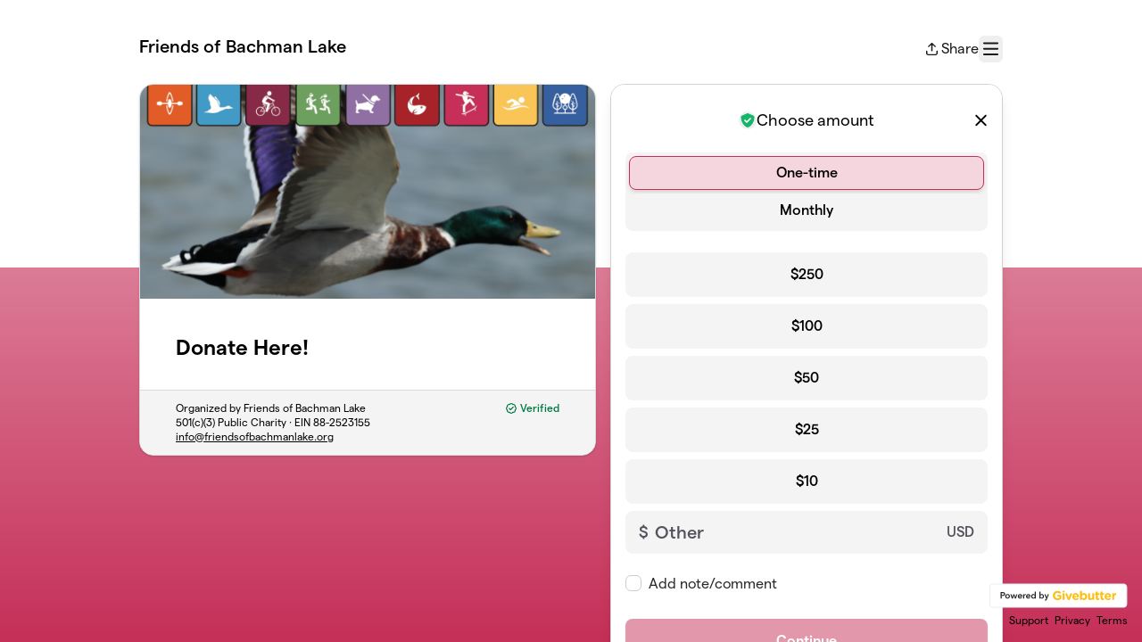

--- FILE ---
content_type: text/html; charset=utf-8
request_url: https://givebutter.com/87sgBD
body_size: 9247
content:
<!DOCTYPE HTML>
<html lang="en">
<head>
    <script>document.documentElement.classList.add('has-js');</script>
    <script>
    Object.defineProperty(window, '__initialURL', {
        value: performance?.getEntriesByType('navigation')?.[0]?.name || window?.location?.href,
        writable: false,
        configurable: false,
        enumerable: true
    });
</script>    <script>
    
    window.browserTimeOffset = (Date.now() - 1768631658875);
</script>
    <script data-cfasync="false" src="https://transcend-cdn.com/cm/ac20155f-a759-4277-8a0e-afec98792414/airgap.js"></script>
    <meta http-equiv="X-UA-Compatible" content="IE=edge">
    <meta http-equiv="Content-Type" content="text/html; charset=utf-8"/>
    <meta name="viewport" content="width=device-width, initial-scale=1, maximum-scale=1.0, user-scalable=no">
    <meta name="csrf-token" content="2khyYmzhJ4kk6eP9r6WmQhEyNxqL65fxNz3ca3tz">
    <link rel="apple-touch-icon" href="https://givebutter.com/favicons/apple-touch-icon.png">
    <meta property="og:type" content="website"/>
    <meta property="og:site_name" content="Friends of Bachman Lake"/>
    <meta property="fb:app_id" content="882821921830527"/>
    <meta property="og:url" content="https://givebutter.com/87sgBD"/>
    <meta property="og:title" content="Donate to Friends of Bachman Lake"/>
    <meta property="og:description" name="description" content="Help keep Bachman Lake Park clean and green!"/>
            <meta property="og:image" content="https://givebutter.s3.amazonaws.com/media/1l9s1ah48IAk9eNHT2BfAqCDc2qEc7q9Rkqu6xqi.png"/>
        <meta property="og:image:secure_url" content="https://givebutter.s3.amazonaws.com/media/1l9s1ah48IAk9eNHT2BfAqCDc2qEc7q9Rkqu6xqi.png"/>
                        <link rel="canonical" href="https://givebutter.com/87sgBD">
        <title>Donate to Friends of Bachman Lake</title>
    <link rel="modulepreload" href="https://givebuttercdn.com/build/posthog.COxlTT7A.1.0.0.js" /><link rel="modulepreload" href="https://givebuttercdn.com/build/usePosthog.B2nNo3wX.1.0.0.js" /><link rel="modulepreload" href="https://givebuttercdn.com/build/utils.B-yYTCQS.1.0.0.js" /><script type="module" src="https://givebuttercdn.com/build/posthog.COxlTT7A.1.0.0.js"></script>    <!-- Global site tag (gtag.js) - Google Analytics -->
<script async src="https://www.googletagmanager.com/gtag/js?id=UA-75318216-1"></script>
<script>
  window.dataLayer = window.dataLayer || [];
  function gtag(){
      dataLayer.push(arguments);
      if (typeof dataLayerAccount != 'undefined') {
          dataLayerAccount.push(arguments);
      }
  }
  gtag('js', new Date());

  gtag('config', 'UA-75318216-1');
</script>
    <script async src="https://maps.googleapis.com/maps/api/js?key=AIzaSyA-HrsGwQ0MW-YRyd-jp_YqJ0RmuY5LLqs&libraries=places&callback=Function.prototype"></script>
    <script src="https://kit.fontawesome.com/c37fafd8d9.js" defer crossorigin="anonymous"></script>
    <link rel="preload" as="style" href="https://givebuttercdn.com/build/main.BeS05BeR.1.0.0.css" /><link rel="stylesheet" href="https://givebuttercdn.com/build/main.BeS05BeR.1.0.0.css" />    <script src="https://js.sentry-cdn.com/44a003b56550c97fb65c0268563ccf80.min.js" crossorigin="anonymous"></script>
    <script>
        window.Sentry && Sentry.onLoad(function() {
            Sentry.init({
                maxBreadcrumbs: 50,
                environment: 'production',
                tracesSampleRate: 0,
                replaysSessionSampleRate: 0,
                replaysOnErrorSampleRate: 0,
                ignoreErrors: [
                    "Can't find variable: _AutofillCallbackHandler",
                    "TypeError: can't access dead object",
                    "NotFoundError: Failed to execute 'removeChild' on 'Node': The node to be removed is not a child of this node.",
                    "NotFoundError: Failed to execute 'insertBefore' on 'Node': The node before which the new node is to be inserted is not a child of this node.",
                ],
                denyUrls: [
                    /extensions\//i,
                    /^chrome:\/\//i,
                    /graph\.facebook\.com/i,
                ],
                allowUrls: [
                    /https?:\/\/(.*\.)?givebutter\.(com|test)/,
                ],
            });
        });
    </script>
    <script>window.TURNSTILE_SITE_KEY = "0x4AAAAAAAA2KihRyLSs4aGX";</script>
    <script src="https://challenges.cloudflare.com/turnstile/v0/api.js?onload=onloadTurnstileCallback&render=explicit" defer></script>
    <!-- Givebutter Elements -->
<script>
    window.Givebutter=window.Givebutter||function(){(Givebutter.q=Givebutter.q||[]).push(arguments)};Givebutter.l=+new Date;
    window.Givebutter('setOptions',
        {"accountId":"mZ3oiyRJl1Kg2PbJ","bubble":false,"campaign":"87SGBD"}    );
</script>
<script async src="https://js.givebutter.com/elements/latest.js" ></script>
<!-- End Givebutter Elements -->
        <link rel="preload" as="style" href="https://givebuttercdn.com/build/commonv2.3LIjGGqw.1.0.0.css" /><link rel="stylesheet" href="https://givebuttercdn.com/build/commonv2.3LIjGGqw.1.0.0.css" />
    <style>
        :root {
            --color-gbtheme-50: 245 213 222;--color-gbtheme-100: 236 179 194;--color-gbtheme-200: 228 144 167;--color-gbtheme-300: 220 109 139;--color-gbtheme-400: 212 74 112;--color-gbtheme-500: 197 47 88;--color-gbtheme-550: 165 39 74;--color-gbtheme-600: 134 32 60;--color-gbtheme-700: 103 24 46;--color-gbtheme-800: 72 17 32;--color-gbtheme-900: 41 9 18;
            --goal-start-width: 0;
            --goal-end-width: 16px;
        }

        html, body {
            height: 100%;
            width: 100%;
        }

        @keyframes progressAnimation {
            0% {
                width: var(--goal-start-width);
            }
            100% {
                width: var(--goal-end-width);
            }
        }

        .transition-width {
            animation: progressAnimation 2s linear forwards;
        }

        .mobile-layout__hidden {
            display: block;
        }

        .mobile-layout__visible {
            display: none;
        }

        @media only screen and (max-width: 900px) {
            .branding {
                position: relative;
                margin: auto;
                text-align: center;
                right: 0;
                left: 0;
                padding-bottom: 100px;
            }

            .branding .badge {
                float: none;
                margin: auto;
            }

            .branding .links {
                float: none;
                margin: auto;
                text-align: center;
                margin-top: 6px;
            }
        }

                    @media only screen and (max-width: 900px) {
                .content-box {
                    margin-right: 0px;
                }

                .mobile-layout__hidden {
                    display: none;
                }

                .mobile-layout__visible {
                    display: block;
                }
            }
                
        .bg-offest {
            height:  300px ;
        }
    </style>
    <style>    .gb-theme-color__border__selected_v2.selected {
        border-color: #c52f58 !important;
    }
    .gb-theme-color__bg__selected_v2.selected {
        background-color: #f3cdd7 !important;
    }
    .gb-theme-color__border {
        border-color: #c52f58 !important;
    }
    .gb-theme-color__background {
        background-color: #c52f58 !important;
    }
    .gb-theme-color__text {
        color: #c52f58 !important;
    }
    .gb-theme-color__hover:hover {
        background-color: #c52f58 !important;
        color: white !important;
    }
    .gb-theme-color__border_focus:focus {
        border-color: #c52f58 !important;
    }
    .gb-theme-color__selected.selected {
        background-color: #c52f58 !important;
        color: white !important;
    }
    .gb-theme-color__border_profile_selected.selected .profile-photo {
        border-color: #c52f58 !important;
    }
    .gb-theme-color__border_profile_hover:hover .profile-photo {
        border-color: #c52f58 !important;
    }
    .gb-theme-color__background-disabled {
        background-color: #e9a4b7 !important;
    }
    .gb-theme-color__background-gradient {
        background-color: #c52f58;filter: progid:DXImageTransform.Microsoft.gradient(startColorstr=&#039;#d13d65&#039;, endColorstr=&#039;#c52f58&#039;);background-image: -webkit-linear-gradient(top, #d13d65, #c52f58);background-image: linear-gradient(to bottom, #d13d65, #c52f58); !important;
    }
    .gb-theme-color__background-light {
        background-color: #e9a4b7 !important;
    }</style>
    <style>.grecaptcha-badge { opacity: 0; }</style>
    <script>
        window.GB_EVENT_TRACKER = {FB: [], GA: [], TV: []};
        window.RECAPTCHA_SITEKEY = null;
        window.PUSHER_APP_KEY = "9a50ef2132fbcb4265a8";
        window.GB_CAMPAIGN = {"id":81750,"type":"collect","title":"Donate Here!","description":null,"url":"https:\/\/givebutter.com\/87sgBD","creator_name":"Friends of Bachman Lake","goal":null,"raised":"6395.00","raised_percentage":0,"account_id":73225,"cover":{"type":"image","url":"https:\/\/givebutter.s3.amazonaws.com\/media\/1l9s1ah48IAk9eNHT2BfAqCDc2qEc7q9Rkqu6xqi.png","source":"upload"},"page":null,"mode":null,"tab":null,"code":null,"member":null,"team":null,"user":null,"share_links":{"url":"https:\/\/givebutter.com\/87sgBD","facebook":"https:\/\/www.facebook.com\/sharer\/sharer.php?u=https:\/\/givebutter.com\/87sgBD","twitter":"https:\/\/x.com\/intent\/post?url=https:\/\/givebutter.com\/87sgBD&text=Join me in raising money for Friends of Bachman Lake! via @givebutter","linkedin":"https:\/\/www.linkedin.com\/shareArticle?mini=true&url=https:\/\/givebutter.com\/87sgBD","whatsapp":"https:\/\/api.whatsapp.com\/send?text=Join me in raising money for Friends of Bachman Lake! https:\/\/givebutter.com\/87sgBD","email":"mailto:?subject=Please%20join%20me%20in%20raising%20money%20for%20Friends%20of%20Bachman%20Lake&body=Hi there,%0D%0A%0D%0AI am raising money for Friends%20of%20Bachman%20Lake. Please join me in supporting this cause!%0D%0A%0D%0AYou can easily make a donation by going to https:\/\/givebutter.com\/87sgBD%0D%0A%0D%0AThank you!","instagram":null},"settings":[{"id":1040487,"configurable_type":"App\\Models\\Campaign\\Campaign","configurable_id":81750,"code":203,"active":false,"created_at":"2022-08-16T02:23:02.000000Z","updated_at":"2022-08-16T02:23:02.000000Z","name":"hide_money_raised","type":"boolean","value":false},{"id":1040488,"configurable_type":"App\\Models\\Campaign\\Campaign","configurable_id":81750,"code":304,"active":false,"created_at":"2022-08-16T02:23:02.000000Z","updated_at":"2022-08-16T02:23:02.000000Z","name":"enforce_end_at","type":"boolean","value":false},{"id":1040489,"configurable_type":"App\\Models\\Campaign\\Campaign","configurable_id":81750,"code":205,"active":true,"created_at":"2022-08-16T02:23:02.000000Z","updated_at":"2022-08-16T02:23:47.000000Z","name":"theme_color","type":"string","value":"#c52f58"},{"id":1040490,"configurable_type":"App\\Models\\Campaign\\Campaign","configurable_id":81750,"code":208,"active":false,"created_at":"2022-08-16T02:23:02.000000Z","updated_at":"2022-08-16T02:23:02.000000Z","name":"use_actual_cover_size","type":"boolean","value":false},{"id":1040491,"configurable_type":"App\\Models\\Campaign\\Campaign","configurable_id":81750,"code":350,"active":false,"created_at":"2022-08-16T02:23:02.000000Z","updated_at":"2022-08-16T02:23:02.000000Z","name":"hide_fee_collection","type":"boolean","value":false},{"id":1040492,"configurable_type":"App\\Models\\Campaign\\Campaign","configurable_id":81750,"code":371,"active":false,"created_at":"2022-08-16T02:23:02.000000Z","updated_at":"2022-08-16T02:23:02.000000Z","name":"remove_tips_increase_fee","type":"boolean","value":false},{"id":1040493,"configurable_type":"App\\Models\\Campaign\\Campaign","configurable_id":81750,"code":351,"active":false,"created_at":"2022-08-16T02:23:02.000000Z","updated_at":"2022-08-16T02:23:02.000000Z","name":"force_fee_collection","type":"boolean","value":false},{"id":1040494,"configurable_type":"App\\Models\\Campaign\\Campaign","configurable_id":81750,"code":372,"active":false,"created_at":"2022-08-16T02:23:02.000000Z","updated_at":"2022-08-16T02:23:02.000000Z","name":"custom_fee_text","type":"json","value":null},{"id":1040495,"configurable_type":"App\\Models\\Campaign\\Campaign","configurable_id":81750,"code":210,"active":false,"created_at":"2022-08-16T02:23:02.000000Z","updated_at":"2022-08-16T02:23:02.000000Z","name":"custom_donate_text","type":"string","value":null},{"id":1040496,"configurable_type":"App\\Models\\Campaign\\Campaign","configurable_id":81750,"code":369,"active":false,"created_at":"2022-08-16T02:23:02.000000Z","updated_at":"2022-08-16T02:23:02.000000Z","name":"hide_other_option","type":"boolean","value":false},{"id":1040497,"configurable_type":"App\\Models\\Campaign\\Campaign","configurable_id":81750,"code":306,"active":true,"created_at":"2022-08-16T02:23:02.000000Z","updated_at":"2022-08-16T02:23:02.000000Z","name":"thank_you_message","type":"text","value":"<p>Thank you for helping keep Bachman Lake Park clean and green!<\/p>"},{"id":1040498,"configurable_type":"App\\Models\\Campaign\\Campaign","configurable_id":81750,"code":301,"active":false,"created_at":"2022-08-16T02:23:02.000000Z","updated_at":"2022-08-16T02:23:02.000000Z","name":"minimum_donation","type":"decimal","value":null},{"id":1040500,"configurable_type":"App\\Models\\Campaign\\Campaign","configurable_id":81750,"code":307,"active":false,"created_at":"2022-08-16T02:23:02.000000Z","updated_at":"2022-08-16T02:23:02.000000Z","name":"default_fund","type":"string","value":null},{"id":1040501,"configurable_type":"App\\Models\\Campaign\\Campaign","configurable_id":81750,"code":308,"active":false,"created_at":"2022-08-16T02:23:02.000000Z","updated_at":"2022-08-16T02:23:02.000000Z","name":"hide_fund","type":"boolean","value":false},{"id":1040502,"configurable_type":"App\\Models\\Campaign\\Campaign","configurable_id":81750,"code":300,"active":false,"created_at":"2022-08-16T02:23:02.000000Z","updated_at":"2022-08-16T02:23:02.000000Z","name":"disable_donations","type":"boolean","value":false},{"id":1040503,"configurable_type":"App\\Models\\Campaign\\Campaign","configurable_id":81750,"code":302,"active":false,"created_at":"2022-08-16T02:23:02.000000Z","updated_at":"2022-08-16T02:23:02.000000Z","name":"require_donor_phone","type":"boolean","value":false},{"id":1040504,"configurable_type":"App\\Models\\Campaign\\Campaign","configurable_id":81750,"code":309,"active":false,"created_at":"2022-08-16T02:23:02.000000Z","updated_at":"2022-08-16T02:23:02.000000Z","name":"require_address","type":"boolean","value":false},{"id":1040505,"configurable_type":"App\\Models\\Campaign\\Campaign","configurable_id":81750,"code":311,"active":true,"created_at":"2022-08-16T02:23:02.000000Z","updated_at":"2024-04-02T19:04:12.000000Z","name":"default_frequency","type":"string","value":"once"},{"id":1040506,"configurable_type":"App\\Models\\Campaign\\Campaign","configurable_id":81750,"code":313,"active":true,"created_at":"2022-08-16T02:23:02.000000Z","updated_at":"2022-08-16T02:23:02.000000Z","name":"public_check_payments","type":"text","value":"<p>Please make&nbsp;checks payable to:&nbsp;Friends of Bachman Lake<\/p>\n<p>Mailing Address:<\/p>\n<p>4175 Wilada Drive<br>Dallas, TX 75220<\/p>"},{"id":1040507,"configurable_type":"App\\Models\\Campaign\\Campaign","configurable_id":81750,"code":312,"active":true,"created_at":"2022-08-16T02:23:02.000000Z","updated_at":"2022-08-16T02:23:02.000000Z","name":"display_frequencies","type":"json","value":["once","monthly"]},{"id":1040508,"configurable_type":"App\\Models\\Campaign\\Campaign","configurable_id":81750,"code":305,"active":false,"created_at":"2022-08-16T02:23:02.000000Z","updated_at":"2022-08-16T02:23:02.000000Z","name":"disable_recurring","type":"boolean","value":false},{"id":1040509,"configurable_type":"App\\Models\\Campaign\\Campaign","configurable_id":81750,"code":100,"active":true,"created_at":"2022-08-16T02:23:02.000000Z","updated_at":"2022-08-16T02:23:02.000000Z","name":"meta_title","type":"string","value":"Donate to Friends of Bachman Lake"},{"id":1040510,"configurable_type":"App\\Models\\Campaign\\Campaign","configurable_id":81750,"code":101,"active":true,"created_at":"2022-08-16T02:23:02.000000Z","updated_at":"2022-08-16T02:23:02.000000Z","name":"meta_description","type":"string","value":"Help keep Bachman Lake Park clean and green!"},{"id":2965439,"configurable_type":"App\\Models\\Campaign\\Campaign","configurable_id":81750,"code":358,"active":true,"created_at":"2024-04-02T19:04:12.000000Z","updated_at":"2024-04-02T19:04:12.000000Z","name":"custom_donation_amounts","type":"App\\Casts\\Settings\\CustomDonationAmountsSetting","value":{"once":[{"value":"250"},{"value":"100"},{"value":"50"},{"value":"25"},{"value":"10"}],"monthly":[{"value":"250"},{"value":"100"},{"value":"50"},{"value":"25"},{"value":"10","description":null}],"quarterly":[{"value":1000},{"value":500},{"value":250},{"value":100},{"value":50},{"value":25}],"yearly":[{"value":2500},{"value":1000},{"value":500},{"value":250},{"value":100},{"value":50}]}}],"funds":[],"event":null,"amounts":[{"value":"250"},{"value":"100"},{"value":"50"},{"value":"25"},{"value":"10"}],"teams":[],"members":[],"account_name":"Friends of Bachman Lake","account_logo":null,"custom_fields":[],"ticket_custom_fields":[],"items":[],"display_items":[],"applied_promo":null,"errors":[],"transactionsPermitted":true,"promo_code_count":0,"url_params":[],"allow_auto_registration":false,"configurations":{"team_heading":"Team Member","hide_message_creation":true,"show_checkout_anonymous":false,"has_team_fundraising":false,"has_multi_team_fundraising":false,"require_team_for_members":false,"has_descriptions":false,"has_match":false,"dedications":false,"require_phone":false,"require_address":false,"disable_company_field":false,"flow_heading":"Choose amount","funds":{"enabled":true,"default":null,"funds":[]},"pricing":{"fees_enabled":true,"can_edit_fee":true,"tips_enabled":true},"recurring":{"enabled":true,"default":"once","frequencies":["once","monthly"]},"amounts_by_frequency":{"once":[{"value":"250"},{"value":"100"},{"value":"50"},{"value":"25"},{"value":"10"}],"quarterly":[{"value":1000},{"value":500},{"value":250},{"value":100},{"value":50},{"value":25}],"monthly":[{"value":"250"},{"value":"100"},{"value":"50"},{"value":"25"},{"value":"10","description":null}],"yearly":[{"value":2500},{"value":1000},{"value":500},{"value":250},{"value":100},{"value":50}]},"default_frequency":"once","registration":{"minimum":null,"goal":[],"description":[]},"accepted_payment_methods":["ach","card","digital_wallet","paypal","venmo","cashapp","check"],"payment_methods":{"is_admin":false,"check":{"message":"<p>Please make&nbsp;checks payable to:&nbsp;Friends of Bachman Lake<\/p>\n<p>Mailing Address:<\/p>\n<p>4175 Wilada Drive<br>Dallas, TX 75220<\/p>","locked":false},"chariot":{"key":null}}}};
        window.givebutterDefaults = {
            amount: 0,
            frequency: null,
            fund: null,
            team: null,
            member: null,
            isRegistration: false,
        };
        window.subscription = {"type":"default"};
    </script>
        </head>
<body>
    <script>
    window.fbAsyncInit = function() {
        FB.init({
            appId            : "882821921830527",
            autoLogAppEvents : true,
            xfbml            : true,
            version          : 'v12.0'
        });
    };
</script>
<script async defer crossorigin="anonymous" src="https://connect.facebook.net/en_US/sdk.js"></script>

    
        <main class="w-full h-full overflow-auto bg-gradient-to-b from-gbtheme-100 to-gbtheme-50 form-desktop:to-gbtheme-500 overscroll-y-none">
        <div class="bg-white w-full pt-6 [@media(min-width:900px)]:pt-10 bg-offest">
            <div class="w-full m-auto px-4" style="max-width: 1000px;">
                                    <header class="flex w-full relative justify-between gap-2">
                        <div>
                                                            <h1 class="text-xl font-medium leading-tight text-black">Friends of Bachman Lake</h1>
                                                    </div>
                        <div>
    <div class="w-auto h-inherit cursor-pointer flex items-center gap-4">
        <div
            class=""
            data-svelte-component-modal="CampaignShareModal"
            data-share-links="{&quot;url&quot;:&quot;https:\/\/givebutter.com\/87sgBD&quot;,&quot;facebook&quot;:&quot;https:\/\/www.facebook.com\/sharer\/sharer.php?u=https:\/\/givebutter.com\/87sgBD&quot;,&quot;twitter&quot;:&quot;https:\/\/x.com\/intent\/post?url=https:\/\/givebutter.com\/87sgBD&amp;text=Join me in raising money for Friends of Bachman Lake! via @givebutter&quot;,&quot;linkedin&quot;:&quot;https:\/\/www.linkedin.com\/shareArticle?mini=true&amp;url=https:\/\/givebutter.com\/87sgBD&quot;,&quot;whatsapp&quot;:&quot;https:\/\/api.whatsapp.com\/send?text=Join me in raising money for Friends of Bachman Lake! https:\/\/givebutter.com\/87sgBD&quot;,&quot;email&quot;:&quot;mailto:?subject=Please%20join%20me%20in%20raising%20money%20for%20Friends%20of%20Bachman%20Lake&amp;body=Hi there,%0D%0A%0D%0AI am raising money for Friends%20of%20Bachman%20Lake. Please join me in supporting this cause!%0D%0A%0D%0AYou can easily make a donation by going to https:\/\/givebutter.com\/87sgBD%0D%0A%0D%0AThank you!&quot;,&quot;instagram&quot;:null}">
            <span data-trigger>
                <div class="flex items-center cursor-pointer">
                    <i class="fa-regular fa-arrow-up-from-bracket mr-1 text-sm"></i>
                    <p>Share</p>
                </div>
            </span>
        </div>
        <button
            type="button"
            id="navClick"
            class="w-auto h-inherit flex select-none items-center border border-transparent rounded-md focus:outline-none focus-visible:border focus-visible:ring-4 focus-visible:ring-gbtheme-50 focus-visible:ring-opacity-60 focus-visible:border-gbtheme-300"                
            aria-haspopup="true"
            aria-expanded="false"
            aria-controls="navClickOpen"
            tabindex="0"
        >
            <i class="text-xl fa fa-regular fa-bars p-1"></i>
            <span class="sr-only">Menu</span>
        </button>
    </div>
            <div id="navClickOpen"
            class="hidden absolute z-10 mt-2 mr-2 bg-white rounded shadow-lg p-0 border border-gray-200 right-0 max-w-md"
            role="menu"
            aria-labelledby="navClick"
        >
            <div class="py-1">
                <a href="https://givebutter.com/contact" class="block px-4 py-2 text-sm leading-5 text-gray-700 hover:bg-gray-50 hover:text-gray-800">Support</a>
                <a href="https://givebutter.com/login" class="block px-4 py-2 text-sm leading-5 text-gray-700 hover:bg-gray-50 hover:text-gray-800">Sign In</a>
            </div>
        </div>
    
    <script>
    document.addEventListener('DOMContentLoaded', () => {
        const navClickEl = document.getElementById('navClick');
        const navClickElOpen = document.getElementById('navClickOpen');

        if (!navClickEl || !navClickElOpen) {
            return;
        }

        const pointerUpListener = function(e) {
            if (!navClickEl.contains(e.target) && !navClickElOpen.contains(e.target)) {
                closeMenu();
            }
        };

        function closeMenu() {
            navClickElOpen.classList.add('hidden');
            navClickEl.setAttribute('aria-expanded', 'false');
            navClickEl.focus();
            document.removeEventListener('pointerup', pointerUpListener);
        }

        function toggleMenu() {
            const expanded = navClickElOpen.classList.toggle('hidden') ? 'false' : 'true';
            navClickEl.setAttribute('aria-expanded', expanded);

            if (expanded === 'true') {
                const focusable = navClickElOpen.querySelectorAll('a, button, [tabindex]:not([tabindex="-1"])');
                if (focusable.length) {
                    focusable[0].focus();
                }
                document.addEventListener('pointerup', pointerUpListener);
            } else {
                document.removeEventListener('pointerup', pointerUpListener);
            }
        }

        navClickEl.addEventListener('click', toggleMenu);

        navClickEl.addEventListener('keydown', (e) => {
            if (e.key === 'Enter' || e.key === ' ') {
                e.preventDefault();
                toggleMenu();
            }
        });

        navClickElOpen.addEventListener('keydown', (e) => {
            if (e.key === 'Escape') {
                e.preventDefault();
                closeMenu();
                return;
            }

            if (e.key !== 'Tab') {
                return;
            }

            const focusable = navClickElOpen.querySelectorAll('a, button, [tabindex]:not([tabindex="-1"])');
            
            if (!focusable.length) {
                return;
            }

            const first = focusable[0];
            const last = focusable[focusable.length - 1];
            
            if (e.shiftKey && document.activeElement === first) {
                e.preventDefault();
                last.focus();
            } else if (!e.shiftKey && document.activeElement === last) {
                e.preventDefault();
                first.focus();
            }
        });
    });
</script></div>
                    </header>
                                                <div class="flex mt-6 pb-8 ">
                    <div class="content-box h-auto mr-4 grow"
                         >
                        <div class="w-full rounded-2xl text-black bg-white shadow" style="border: 1px solid #DBDBDB">
                                                                                                <div class="w-full h-60 bg-cover bg-center rounded-t-[15px]"
                                        style="background-image: url(https://givebutter.s3.amazonaws.com/media/1l9s1ah48IAk9eNHT2BfAqCDc2qEc7q9Rkqu6xqi.png)"></div>
                                                                                        <div class="relative">
                                <div class="p-10 pb-8 relative">

                                    
                                    <div class="flex flex-col gap-2">
                                        <h1 class="text-2xl font-semibold leading-tight">Donate Here!</h1>
                                        <div class="formCampaignDescription" data-svelte-component="FormCampaignDescription">
                                            
                                            <div class="[.has-js_&]:line-clamp-[12] prose leading-snug [&_ol]:leading-none [&_ul]:leading-none text-base text-gray-600 [&_a]:text-gbtheme-500 [&_a]:no-underline [&_a]:font-normal [&_a:hover]:underline"></div>
                                        </div>
                                    </div>
                                </div>
                                <div class="text-black text-xs px-10 bg-gray-50 py-3 w-full border-t"
                                     style="background-color: #f4f4f5; border-color: #dbdbdb; border-bottom-left-radius: 15px; border-bottom-right-radius: 15px;">
                                                                            <div class="right-0 flex mb-1 float-right ml-2">
                                            <div class="flex"
                                                 data-svelte-component-modal="VerifiedModal"
                                                 data-ein="88-2523155"
                                                 data-classification="501(c)(3) Public Charity"
                                                 data-max-width="360px">
                                                <span data-trigger class="font-medium cursor-pointer"
                                                      style="color: #007940">
                                                    <i class="fa fa-regular fa-badge-check mr-px"></i>
                                                    Verified
                                                </span>
                                            </div>
                                        </div>
                                                                        <p>Organized by Friends of Bachman Lake<br>
                                                                                                                 501(c)(3) Public Charity ·                                         EIN <a class="text-black hover:no-underline cursor-default" href="javascript:void(0)">88-2523155</a><br>
                                                                                                                <a href="/cdn-cgi/l/email-protection#fa93949c95ba9c88939f949e89959c989b9992979b94969b919fd495889d" class="text-black underline"><span class="__cf_email__" data-cfemail="cda4a3aba28dabbfa4a8a3a9bea2abafacaea5a0aca3a1aca6a8e3a2bfaa">[email&#160;protected]</span></a></p>
                                                                                                        </div>
                            </div>
                        </div>
                        <div class="text-black text-sm mt-4 px-6 hidden">
                            <p>Organized by Friends of Bachman Lake<br>
                                                                                         501(c)(3) Public Charity ·                                 EIN 88-2523155<br>
                                                                                        <a href="/cdn-cgi/l/email-protection#7a13141c153a1c08131f141e09151c181b1912171b14161b111f5415081d" class="text-black"><span class="__cf_email__" data-cfemail="f0999e969fb0968299959e94839f96929193989d919e9c919b95de9f8297">[email&#160;protected]</span></a></p>
                                                    </div>
                    </div>
                    <div id="__givebutter_flow__main_container"
                        class="mobile-layout__hidden w-full bg-white h-auto self-start flex rounded-2xl overflow-hidden shadow-lg border shrink-0 transition-[height] max-w-donate-modal">
                        <div id="__givebutter_flow__main" class="h-auto w-full" data-sidebar="true" data-donation-flow-inline="true" data-nomobile=""></div>
                                            </div>
                </div>
                <footer class="branding absolute bottom right-4 bottom-4 text-center font-normal text-black text-xs mt-3">
                    <div class="badge h-auto mb-1 float-right" style="width: 155px">
                        <div id="givebutter-badge" class="givebutter-badge motion-safe:transition-opacity motion-safe:duration-300 opacity-100">
    <a href="https://givebutter.com" class="block">
        <img alt="Powered by Givebutter" width="184" height="32" class="h-8 w-auto" src="https://givebutter.com/storage/branding/givebutter-badge.svg" />
    </a>
</div>
<script data-cfasync="false" src="/cdn-cgi/scripts/5c5dd728/cloudflare-static/email-decode.min.js"></script><script>
    document.addEventListener('DOMContentLoaded', function() {
        const poweredBy = document.getElementById('powered-by');
        const badge = document.getElementById('givebutter-badge');
        if (poweredBy && badge) {
            const observer = new IntersectionObserver(function(entries) {
                if (entries[0].isIntersecting) {
                    badge.classList.remove('opacity-100');
                    badge.classList.add('opacity-0');
                } else {
                    badge.classList.remove('opacity-0');
                    badge.classList.add('opacity-100');
                }
            }, {
                threshold: 0
            });
            observer.observe(poweredBy);
        }
    });
</script>                    </div>
                    <nav class="links text-right" aria-label="Footer links">
                        <a class="mr-1 hover:text-black text-black" href="https://givebutter.com/contact"
                           target="_blank" rel="noopener noreferrer">Support</a>
                        <a class="mr-1 hover:text-black text-black" href="https://givebutter.com/privacy"
                           target="_blank" rel="noopener noreferrer">Privacy</a>
                        <a class="hover:text-black text-black" href="https://givebutter.com/terms"
                           target="_blank" rel="noopener noreferrer">Terms</a>
                    </nav>
                </footer>
            </div>
        </div>
    </main>

    <div class="mobile-layout__visible w-full fixed h-auto bottom-0 pb-10 text-center z-20">
        <button 
            type="button"
             
                data-micromodal-trigger="support-modal"
                        
            class="w-10/12 max-w-[400px] m-auto border border-gbtheme-200 rounded-xl text-white shadow-lg text-lg font-semibold bg-gbtheme-500 h-[56px] hover:bg-gbtheme-400">
                Donate
        </button>
    </div>

    <div class="modal micromodal-slide" id="support-modal" aria-hidden="true">
        <div class="modal__overlay" tabindex="-1">
            <div class="modal__container w-donate-modal max-w-donate-modal rounded-2xl overflow-y-auto max-h-[min(95%,795px)]" role="dialog" aria-modal="true" aria-labelledby="support-modal-title">
                <h2 id="support-modal-title" class="sr-only">Donation form</h2>
                <div class="modal__content bg-white min-h-full" id="support-modal-content">
                    <div id="__givebutter_flow__main_2"></div>
                </div>
            </div>
        </div>
    </div>

        <script>
    window.intercomSettings = {
        app_id: "x67ctixq",
        hide_default_launcher: true,
            };
</script>
<script>
    (function(){var w=window;var ic=w.Intercom;if(typeof ic==="function"){ic('reattach_activator');ic('update',w.intercomSettings);}else{var d=document;var i=function(){i.c(arguments);};i.q=[];i.c=function(args){i.q.push(args);};w.Intercom=i;var l=function(){var s=d.createElement('script');s.type='text/javascript';s.async=true;s.src='https://widget.intercom.io/widget/x67ctixq';var x=d.getElementsByTagName('script')[0];x.parentNode.insertBefore(s,x);};if(document.readyState==='complete'){l();}else if(w.attachEvent){w.attachEvent('onload',l);}else{w.addEventListener('load',l,false);}}})();
</script>    <script>
  window.stripe_pk_key = "pk_live_517qVRFEBuKNYj3GGrfRFn4DTvNfHqNs8CSXnjmdgbQ9qlum98lytMIwwnDlFQ6QCpBP1OBn3rNGf4lNVfR2VqMa1002t2ZLBrn";
  window.paypal_bn_code = "Givebutter_SP_PCP";
  window.paypal_merchant_id = "WGWT7HAPF5FMQ"; // Givebutter-Paypal Connected Path Account
  window.paypal_client_id = "AUWvqUuYfJOkAOAGSJGIkT_hEvWu21If33mwPzsczKiPk-b5f_z8wf0QLbPSpc61Zeou4sGFo06w_Neh";
  window.paypal_tips_merchant_id = "ML28EZJ6UFFHW";
  window.paypal_pa_merchant_id = null;
  window.braintree_tk_key = "production_fgxg6z3w_z75ps4yx924ksytr";
  window.braintree_env = "production";
</script>
<script src="https://js.stripe.com/v3/"></script>
<script src="https://cdn.plaid.com/link/v2/stable/link-initialize.js"></script>
<style>
    #venmo-desktop-iframe {
        z-index: 2147483005 !important;
    }
</style>
<script src="https://js.braintreegateway.com/web/3.102.0/js/client.min.js"></script>
<script src="https://js.braintreegateway.com/web/3.102.0/js/paypal-checkout.min.js"></script>
<script src="https://js.braintreegateway.com/web/3.102.0/js/venmo.min.js"></script>
<script src="https://js.braintreegateway.com/web/3.102.0/js/data-collector.min.js"></script>




        <link rel="preload" as="style" href="https://givebuttercdn.com/build/Flow.BHoT9eqK.1.0.0.css" /><link rel="preload" as="style" href="https://givebuttercdn.com/build/reframe.D4DZ4q7N.1.0.0.css" /><link rel="preload" as="style" href="https://givebuttercdn.com/build/Input.-upIzhgl.1.0.0.css" /><link rel="preload" as="style" href="https://givebuttercdn.com/build/TipDropdown.s6mAnsih.1.0.0.css" /><link rel="preload" as="style" href="https://givebuttercdn.com/build/ContactInfo.DndYET0D.1.0.0.css" /><link rel="preload" as="style" href="https://givebuttercdn.com/build/datetime.BaDG-bcf.1.0.0.css" /><link rel="preload" as="style" href="https://givebuttercdn.com/build/CloseButton.BqvACHMD.1.0.0.css" /><link rel="modulepreload" href="https://givebuttercdn.com/build/form-v2.DvSJZfzh.1.0.0.js" /><link rel="modulepreload" href="https://givebuttercdn.com/build/Flow.CP2ONMpS.1.0.0.js" /><link rel="modulepreload" href="https://givebuttercdn.com/build/reframe.es.yCMkVIJE.1.0.0.js" /><link rel="modulepreload" href="https://givebuttercdn.com/build/bundle-mjs.CUGMifQV.1.0.0.js" /><link rel="modulepreload" href="https://givebuttercdn.com/build/pusher.min.C8h4QDB8.1.0.0.js" /><link rel="modulepreload" href="https://givebuttercdn.com/build/patched-micromodal.C9dJL5IR.1.0.0.js" /><link rel="modulepreload" href="https://givebuttercdn.com/build/utils.B-yYTCQS.1.0.0.js" /><link rel="modulepreload" href="https://givebuttercdn.com/build/Input.hLyWuc5p.1.0.0.js" /><link rel="modulepreload" href="https://givebuttercdn.com/build/_commonjsHelpers.D6-XlEtG.1.0.0.js" /><link rel="modulepreload" href="https://givebuttercdn.com/build/TipDropdown.BBgl0Snn.1.0.0.js" /><link rel="modulepreload" href="https://givebuttercdn.com/build/ContactInfo.D9nihQkd.1.0.0.js" /><link rel="modulepreload" href="https://givebuttercdn.com/build/filepond-plugin-file-validate-type.esm.BBJIYh9x.1.0.0.js" /><link rel="modulepreload" href="https://givebuttercdn.com/build/index.CnxpDIFU.1.0.0.js" /><link rel="modulepreload" href="https://givebuttercdn.com/build/index.DYVuyAVS.1.0.0.js" /><link rel="modulepreload" href="https://givebuttercdn.com/build/numeral.B_3j-8rd.1.0.0.js" /><link rel="modulepreload" href="https://givebuttercdn.com/build/usePosthog.B2nNo3wX.1.0.0.js" /><link rel="modulepreload" href="https://givebuttercdn.com/build/instagram-icon.CSwi9nxw.1.0.0.js" /><link rel="modulepreload" href="https://givebuttercdn.com/build/lodash.BO3WkLpc.1.0.0.js" /><link rel="modulepreload" href="https://givebuttercdn.com/build/datetime.DOIxhz5w.1.0.0.js" /><link rel="modulepreload" href="https://givebuttercdn.com/build/client.DZflzfXp.1.0.0.js" /><link rel="modulepreload" href="https://givebuttercdn.com/build/lottie.DjWonnVX.1.0.0.js" /><link rel="modulepreload" href="https://givebuttercdn.com/build/CloseButton.DMR_gRqM.1.0.0.js" /><link rel="modulepreload" href="https://givebuttercdn.com/build/index.CwNeSzEx.1.0.0.js" /><link rel="stylesheet" href="https://givebuttercdn.com/build/Flow.BHoT9eqK.1.0.0.css" /><link rel="stylesheet" href="https://givebuttercdn.com/build/reframe.D4DZ4q7N.1.0.0.css" /><link rel="stylesheet" href="https://givebuttercdn.com/build/Input.-upIzhgl.1.0.0.css" /><link rel="stylesheet" href="https://givebuttercdn.com/build/TipDropdown.s6mAnsih.1.0.0.css" /><link rel="stylesheet" href="https://givebuttercdn.com/build/ContactInfo.DndYET0D.1.0.0.css" /><link rel="stylesheet" href="https://givebuttercdn.com/build/datetime.BaDG-bcf.1.0.0.css" /><link rel="stylesheet" href="https://givebuttercdn.com/build/CloseButton.BqvACHMD.1.0.0.css" /><script type="module" src="https://givebuttercdn.com/build/form-v2.DvSJZfzh.1.0.0.js"></script>
    <script defer src="https://static.cloudflareinsights.com/beacon.min.js/vcd15cbe7772f49c399c6a5babf22c1241717689176015" integrity="sha512-ZpsOmlRQV6y907TI0dKBHq9Md29nnaEIPlkf84rnaERnq6zvWvPUqr2ft8M1aS28oN72PdrCzSjY4U6VaAw1EQ==" data-cf-beacon='{"version":"2024.11.0","token":"1bfcbeb839e54b51a8653628433e81ad","server_timing":{"name":{"cfCacheStatus":true,"cfEdge":true,"cfExtPri":true,"cfL4":true,"cfOrigin":true,"cfSpeedBrain":true},"location_startswith":null}}' crossorigin="anonymous"></script>
</body>


--- FILE ---
content_type: text/javascript; charset=utf-8
request_url: https://givebuttercdn.com/build/form-v2.DvSJZfzh.1.0.0.js
body_size: 3795
content:
import{D as _,F as y}from"./Flow.CP2ONMpS.1.0.0.js";import{r as S,M as C,V as F,C as M}from"./reframe.es.yCMkVIJE.1.0.0.js";import{S as P,i as D,s as N,h as T,t as I,a as x,m as k,j as q,p as O,k as G}from"./bundle-mjs.CUGMifQV.1.0.0.js";import{P as B,E as L}from"./pusher.min.C8h4QDB8.1.0.0.js";import{i as H,l as V}from"./patched-micromodal.C9dJL5IR.1.0.0.js";import{a as R}from"./utils.B-yYTCQS.1.0.0.js";import"./Input.hLyWuc5p.1.0.0.js";import"./_commonjsHelpers.D6-XlEtG.1.0.0.js";import"./TipDropdown.BBgl0Snn.1.0.0.js";import"./ContactInfo.D9nihQkd.1.0.0.js";import"./filepond-plugin-file-validate-type.esm.BBJIYh9x.1.0.0.js";import"./index.CnxpDIFU.1.0.0.js";import"./index.DYVuyAVS.1.0.0.js";import"./numeral.B_3j-8rd.1.0.0.js";import"./usePosthog.B2nNo3wX.1.0.0.js";import"./instagram-icon.CSwi9nxw.1.0.0.js";import"./lodash.BO3WkLpc.1.0.0.js";import"./datetime.DOIxhz5w.1.0.0.js";import"./client.DZflzfXp.1.0.0.js";import"./lottie.DjWonnVX.1.0.0.js";import"./CloseButton.DMR_gRqM.1.0.0.js";import"./index.CwNeSzEx.1.0.0.js";function W(i){let e,a,n={descriptionHtml:i[0].description,htmlId:i[0].id,lineClampClass:"line-clamp-[12]",imgClampClass:"max-h-72",className:"text-base text-gray-600",classNameDescription:"text-base leading-snug [&_a]:text-gbtheme-500 [&_a]:no-underline [&_a]:font-normal [&_a:hover]:underline"};return e=new _({props:n}),i[2](e),{c(){q(e.$$.fragment)},m(t,o){k(e,t,o),a=!0},p(t,[o]){const r={};o&1&&(r.descriptionHtml=t[0].description),o&1&&(r.htmlId=t[0].id),e.$set(r)},i(t){a||(x(e.$$.fragment,t),a=!0)},o(t){I(e.$$.fragment,t),a=!1},d(t){i[2](null),T(e,t)}}}function Y(i,e,a){let{campaign:n}=e,t;O(()=>{t==null||t.calcReadMore()});function o(r){G[r?"unshift":"push"](()=>{t=r,a(1,t)})}return i.$$set=r=>{"campaign"in r&&a(0,n=r.campaign)},[n,t,o]}class U extends P{constructor(e){super(),D(this,e,Y,W,N,{campaign:0})}}var c=function(){return c=Object.assign||function(i){for(var e,a=1,n=arguments.length;a<n;a++)for(var t in e=arguments[a])Object.prototype.hasOwnProperty.call(e,t)&&(i[t]=e[t]);return i},c.apply(this,arguments)},b=function(){function i(e,a,n){var t=this;this.endVal=a,this.options=n,this.version="2.8.0",this.defaults={startVal:0,decimalPlaces:0,duration:2,useEasing:!0,useGrouping:!0,useIndianSeparators:!1,smartEasingThreshold:999,smartEasingAmount:333,separator:",",decimal:".",prefix:"",suffix:"",enableScrollSpy:!1,scrollSpyDelay:200,scrollSpyOnce:!1},this.finalEndVal=null,this.useEasing=!0,this.countDown=!1,this.error="",this.startVal=0,this.paused=!0,this.once=!1,this.count=function(o){t.startTime||(t.startTime=o);var r=o-t.startTime;t.remaining=t.duration-r,t.useEasing?t.countDown?t.frameVal=t.startVal-t.easingFn(r,0,t.startVal-t.endVal,t.duration):t.frameVal=t.easingFn(r,t.startVal,t.endVal-t.startVal,t.duration):t.frameVal=t.startVal+(t.endVal-t.startVal)*(r/t.duration);var s=t.countDown?t.frameVal<t.endVal:t.frameVal>t.endVal;t.frameVal=s?t.endVal:t.frameVal,t.frameVal=Number(t.frameVal.toFixed(t.options.decimalPlaces)),t.printValue(t.frameVal),r<t.duration?t.rAF=requestAnimationFrame(t.count):t.finalEndVal!==null?t.update(t.finalEndVal):t.options.onCompleteCallback&&t.options.onCompleteCallback()},this.formatNumber=function(o){var r,s,l,d,E=o<0?"-":"";r=Math.abs(o).toFixed(t.options.decimalPlaces);var p=(r+="").split(".");if(s=p[0],l=p.length>1?t.options.decimal+p[1]:"",t.options.useGrouping){d="";for(var f=3,m=0,u=0,g=s.length;u<g;++u)t.options.useIndianSeparators&&u===4&&(f=2,m=1),u!==0&&m%f==0&&(d=t.options.separator+d),m++,d=s[g-u-1]+d;s=d}return t.options.numerals&&t.options.numerals.length&&(s=s.replace(/[0-9]/g,function(h){return t.options.numerals[+h]}),l=l.replace(/[0-9]/g,function(h){return t.options.numerals[+h]})),E+t.options.prefix+s+l+t.options.suffix},this.easeOutExpo=function(o,r,s,l){return s*(1-Math.pow(2,-10*o/l))*1024/1023+r},this.options=c(c({},this.defaults),n),this.formattingFn=this.options.formattingFn?this.options.formattingFn:this.formatNumber,this.easingFn=this.options.easingFn?this.options.easingFn:this.easeOutExpo,this.startVal=this.validateValue(this.options.startVal),this.frameVal=this.startVal,this.endVal=this.validateValue(a),this.options.decimalPlaces=Math.max(this.options.decimalPlaces),this.resetDuration(),this.options.separator=String(this.options.separator),this.useEasing=this.options.useEasing,this.options.separator===""&&(this.options.useGrouping=!1),this.el=typeof e=="string"?document.getElementById(e):e,this.el?this.printValue(this.startVal):this.error="[CountUp] target is null or undefined",typeof window<"u"&&this.options.enableScrollSpy&&(this.error?console.error(this.error,e):(window.onScrollFns=window.onScrollFns||[],window.onScrollFns.push(function(){return t.handleScroll(t)}),window.onscroll=function(){window.onScrollFns.forEach(function(o){return o()})},this.handleScroll(this)))}return i.prototype.handleScroll=function(e){if(e&&window&&!e.once){var a=window.innerHeight+window.scrollY,n=e.el.getBoundingClientRect(),t=n.top+window.pageYOffset,o=n.top+n.height+window.pageYOffset;o<a&&o>window.scrollY&&e.paused?(e.paused=!1,setTimeout(function(){return e.start()},e.options.scrollSpyDelay),e.options.scrollSpyOnce&&(e.once=!0)):(window.scrollY>o||t>a)&&!e.paused&&e.reset()}},i.prototype.determineDirectionAndSmartEasing=function(){var e=this.finalEndVal?this.finalEndVal:this.endVal;this.countDown=this.startVal>e;var a=e-this.startVal;if(Math.abs(a)>this.options.smartEasingThreshold&&this.options.useEasing){this.finalEndVal=e;var n=this.countDown?1:-1;this.endVal=e+n*this.options.smartEasingAmount,this.duration=this.duration/2}else this.endVal=e,this.finalEndVal=null;this.finalEndVal!==null?this.useEasing=!1:this.useEasing=this.options.useEasing},i.prototype.start=function(e){this.error||(this.options.onStartCallback&&this.options.onStartCallback(),e&&(this.options.onCompleteCallback=e),this.duration>0?(this.determineDirectionAndSmartEasing(),this.paused=!1,this.rAF=requestAnimationFrame(this.count)):this.printValue(this.endVal))},i.prototype.pauseResume=function(){this.paused?(this.startTime=null,this.duration=this.remaining,this.startVal=this.frameVal,this.determineDirectionAndSmartEasing(),this.rAF=requestAnimationFrame(this.count)):cancelAnimationFrame(this.rAF),this.paused=!this.paused},i.prototype.reset=function(){cancelAnimationFrame(this.rAF),this.paused=!0,this.resetDuration(),this.startVal=this.validateValue(this.options.startVal),this.frameVal=this.startVal,this.printValue(this.startVal)},i.prototype.update=function(e){cancelAnimationFrame(this.rAF),this.startTime=null,this.endVal=this.validateValue(e),this.endVal!==this.frameVal&&(this.startVal=this.frameVal,this.finalEndVal==null&&this.resetDuration(),this.finalEndVal=null,this.determineDirectionAndSmartEasing(),this.rAF=requestAnimationFrame(this.count))},i.prototype.printValue=function(e){var a;if(this.el){var n=this.formattingFn(e);!((a=this.options.plugin)===null||a===void 0)&&a.render?this.options.plugin.render(this.el,n):this.el.tagName==="INPUT"?this.el.value=n:this.el.tagName==="text"||this.el.tagName==="tspan"?this.el.textContent=n:this.el.innerHTML=n}},i.prototype.ensureNumber=function(e){return typeof e=="number"&&!isNaN(e)},i.prototype.validateValue=function(e){var a=Number(e);return this.ensureNumber(a)?a:(this.error="[CountUp] invalid start or end value: ".concat(e),null)},i.prototype.resetDuration=function(){this.startTime=null,this.duration=1e3*Number(this.options.duration),this.remaining=this.duration},i}();const A=900;window.Pusher=B;H();window.onload=function(){j()};const w=document.getElementById("__givebutter_flow__main");new y({target:w,props:{campaign:window.GB_CAMPAIGN,defaults:window.givebutterDefaults,user:window.GB_CAMPAIGN.user,onMountCallback:function(){S('iframe[src*="youtube.com"]')},rootEl:w}});function j(){var e;let i=(e=document.querySelectorAll('[data-part="raised"]')[0])==null?void 0:e.getAttribute("data-value");i&&new b("count",i).start()}window.PUSHER_APP_KEY&&(window.Echo=new L({broadcaster:"pusher",key:window.PUSHER_APP_KEY,cluster:"us2",forceTLS:!0,withoutInterceptors:!0}),window.Echo&&window.Echo.channel("campaigns."+window.GB_CAMPAIGN.id).listen(".giving-space.created",function(i){document.querySelectorAll(".goal-bar").forEach(function(e){const a=e.querySelector('[data-part="raised"]'),n=e.querySelector('[data-part="raised_percentage"]'),t=e.querySelector('[data-part="bar"]'),o=new b("count",i.campaign.raised,{startVal:(a==null?void 0:a.dataset.value)||0});n&&(n.textContent=i.campaign.raised_percentage),a&&(a.dataset.value=i.campaign.raised),o.start(),t==null||t.classList.remove("transition-width");const r=getComputedStyle(document.documentElement).getPropertyValue("--goal-end-width"),s=i.campaign.raised_percentage+"%";document.documentElement.style.setProperty("--goal-start-width",r),document.documentElement.style.setProperty("--goal-end-width",s),t==null||t.classList.add("transition-width")})}));const K=document.querySelectorAll("div[data-svelte-component]"),$=document.querySelectorAll("div[data-svelte-component-modal]");$.forEach(i=>{i.querySelector("[data-trigger]")&&(i.querySelector("[data-trigger]").onclick=function(){let e,a=i.getAttribute("data-svelte-component-modal");const n={};for(const[o,r]of Object.entries(i.dataset))n[o]=r;switch(a){case"CampaignShareModal":e=M;break;case"VerifiedModal":e=F;break}new C({target:i,props:{component:e,data:n,maxWidth:n.maxWidth,maxHeight:n.maxHeight}}).open()})});K.forEach(i=>{let e,a=i.getAttribute("data-svelte-component");const n={};for(const[t,o]of Object.entries(i.dataset))n[t]=o;switch(a){case"FormCampaignDescription":e=U,n.campaign=window.GB_CAMPAIGN,i.innerHTML="";break}new e({target:i,props:n})});window.addEventListener("resize",function(){v()});document.addEventListener("DOMContentLoaded",function(){var e;const i=(e=window.GB_CAMPAIGN)==null?void 0:e.page;if([R.CASHAPP_CALLBACK].includes(i)){const a=document.getElementById("__givebutter_flow__main");document.querySelector('[data-micromodal-trigger="support-modal"]')&&window.innerWidth<=A&&a.getAttribute("data-nomobile")!=="1"&&V.show("support-modal")}});v();function v(){let i=document.getElementById("__givebutter_flow__main"),e=document.getElementById("__givebutter_flow__main_2");if(i.getAttribute("data-nomobile")!=="1"){if(window.innerWidth<=A){if(i.getAttribute("data-sidebar")=="true"){for(var a=i.children,n=document.createDocumentFragment();a.length;)n.appendChild(a[0]);e.appendChild(n),i.setAttribute("data-sidebar","false"),e.setAttribute("data-sidebar","true")}}else if(document.querySelector('[data-micromodal-trigger="support-modal"]')&&V.close("support-modal"),e.getAttribute("data-sidebar")=="true"){for(var a=e.children,n=document.createDocumentFragment();a.length;)n.appendChild(a[0]);i.appendChild(n),i.setAttribute("data-sidebar","true"),e.setAttribute("data-sidebar","false")}}}
